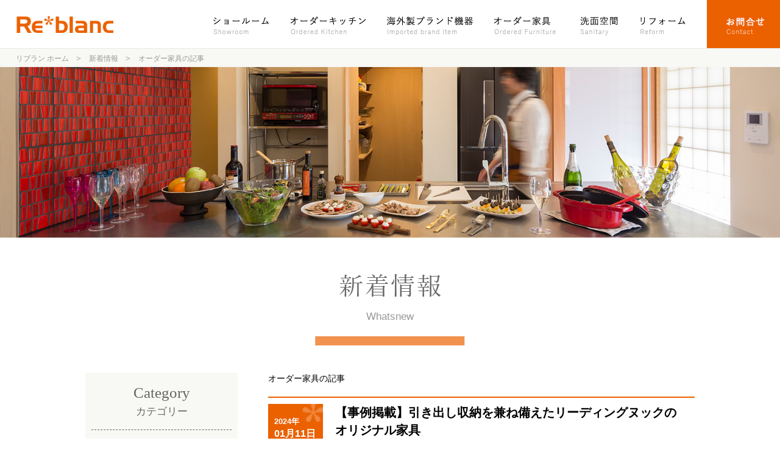

--- FILE ---
content_type: text/html
request_url: https://www.reblanc.com/whatsnew/cat248/
body_size: 32624
content:
<!DOCTYPE html>
<html lang="ja">
<head>
<title>オーダー家具の記事 - 新着情報 - 静岡県浜松市でオーダーメイドキッチンをお探しなら re*blanc（リブラン）</title>
<meta name="description" content="静岡県浜松市のライフスタイルをご提案するショールーム・リブランの新着情報のオーダー家具の記事です" />
<!-- Google Tag Manager -->
<script>(function(w,d,s,l,i){w[l]=w[l]||[];w[l].push({'gtm.start':
new Date().getTime(),event:'gtm.js'});var f=d.getElementsByTagName(s)[0],
j=d.createElement(s),dl=l!='dataLayer'?'&l='+l:'';j.async=true;j.src=
'https://www.googletagmanager.com/gtm.js?id='+i+dl;f.parentNode.insertBefore(j,f);
})(window,document,'script','dataLayer','GTM-KB4JDBW');</script>
<!-- End Google Tag Manager -->
<meta charset="UTF-8" />
<link href="/css/reset.css" rel="stylesheet" type="text/css" />
<link href="/css/common.css" rel="stylesheet" type="text/css" />
<link href="/css/print.css" rel="stylesheet" type="text/css" media="print" />
<link href="/css/jquery.bxslider.css" rel="stylesheet" type="text/css" />
<meta http-equiv="content-language" content="ja" />
<meta name="viewport" content="width=device-width, initial-scale=1, maximum-scale=2.0, minimum-scale=1,user-scalable=yes">
<meta name="format-detection" content="telephone=no" />
<script src="https://ajax.googleapis.com/ajax/libs/jquery/1.8.3/jquery.min.js"></script>
<script type="text/javascript" src="/js/jquery.bxslider.min.js"></script>
<script src="/js/common.js"></script>
<script src="/js/case.js"></script>
<!--[if lt IE 10]>
<script src="/js/matchmedia.js"></script>
<![endif]-->
<!--[if lt IE 9]>
<link href="/css/ie8.css" rel="stylesheet" type="text/css" />
<script src="/js/html5shiv.js"></script>
<![endif]-->
<script type="text/javascript">var Kairos3Tracker="teio";</script>
<script type="text/javascript" charset="utf-8" src="//c.k3r.jp"></script>
<link href="/css/blog.css" rel="stylesheet" type="text/css" />
</head>

<body id="blog">
<!-- Google Tag Manager (noscript) -->
<noscript><iframe src="https://www.googletagmanager.com/ns.html?id=GTM-KB4JDBW"
height="0" width="0" style="display:none;visibility:hidden"></iframe></noscript>
<!-- End Google Tag Manager (noscript) -->

<div id="container">

<header class="clearfix">
<div class="header_inner clearfix">
<h1><a href="/"><img src="/images/common/logo01.png" alt="re*blanc"/></a></h1>
<div class="sp_menu_button pc_none"><a href="#"><img src="/images/common/icon10.png" alt="sp_menu"/></a></div>
</div>

<nav>
<ul class="menu clearfix">
<li class="m_home"><a href="/">ホーム</a></li>
<li class="m1"><a href="https://www.reblanc.com/showroom.html">ショールーム</a></li>
<li class="m2"><a href="/ordermade_kitchen.html">オーダーキッチン</a></li>
<li class="m3"><a href="/imported_brand.html">海外製ブランド機器</a></li>
<li class="m4"><a href="/ordermade_furniture.html">オーダー家具</a>
<li class="m5"><a href="/sanitary.html">洗面空間</a></li>
<li class="m6"><a href="/reform.html">リフォーム</a></li>
<li class="m7"><a href="https://www.reblanc.com/contact.html">お問合せ</a></li>
</ul>
</nav>
</header>

<div id="contents" class="whatsnew">
<div class="pankuzu_box">
<ul class="pankuzu">
<li itemscope="itemscope" itemtype="http://data-vocabulary.org/Breadcrumb"><a href="/" itemprop="url"><span itemprop="title">リブラン ホーム</span></a></li>
<li itemscope="itemscope" itemtype="http://data-vocabulary.org/Breadcrumb"><a href="/whatsnew/" itemprop="url"><span itemprop="title">新着情報</span></a></li>
<li itemscope="itemscope" itemtype="http://data-vocabulary.org/Breadcrumb"><a href="https://www.reblanc.com/whatsnew/cat248/" itemprop="url"><span itemprop="title">オーダー家具の記事</span></a></li>
</ul>
</div>
<div class="title"><img src="/images/whatsnew/title.jpg" alt="新着情報"/></div>

<section class="blog_s1">
<div class="contents_inner">
<h2><img src="/images/whatsnew/caption01.png" alt="新着情報"/><span>Whatsnew</span></h2>

<div class="clearfix">
<div class="right">
<p>オーダー家具の記事</p>


<div class="entry">
<div class="entry_info clearfix">
<div class="entry_date">2024年<span>01月11日</span></div>
<div class="entry_title"><a href="https://www.reblanc.com/whatsnew/2024/01/post-265.html">【事例掲載】引き出し収納を兼ね備えたリーディングヌックのオリジナル家具</a><span><a href="https://www.reblanc.com/whatsnew/cat248/">オーダー家具</a>,<a href="https://www.reblanc.com/whatsnew/cat232/">施工事例</a></span></div>
</div>
<div class="entry_body clearfix">
 <div><div><font color="#000000" face="ヒラギノ角ゴ Pro W3, Hiragino Kaku Gothic Pro, 游ゴシック体, Yu Gothic, YuGothic, メイリオ, Meiryo, Osaka, ＭＳ Ｐゴシック, MS PGothic, sans-serif"><span style="font-size: 14.44px;">お子様のベッドとして使うリーディングヌックをオーダー家具でおつくりしました。内部には、両サイドに棚があり、お子様物をたっぷり収納できる引き出しがあります。</span></font></div><div><span style="font-size: 14.44px; color: rgb(0, 0, 0); font-family: &quot;ヒラギノ角ゴ Pro W3&quot;, &quot;Hiragino Kaku Gothic Pro&quot;, 游ゴシック体, &quot;Yu Gothic&quot;, YuGothic, メイリオ, Meiryo, Osaka, &quot;ＭＳ Ｐゴシック&quot;, &quot;MS PGothic&quot;, sans-serif;"><br /></span></div><div><span style="font-size: 14.44px; color: rgb(0, 0, 0); font-family: &quot;ヒラギノ角ゴ Pro W3&quot;, &quot;Hiragino Kaku Gothic Pro&quot;, 游ゴシック体, &quot;Yu Gothic&quot;, YuGothic, メイリオ, Meiryo, Osaka, &quot;ＭＳ Ｐゴシック&quot;, &quot;MS PGothic&quot;, sans-serif;">オフホワイトと木目がやわらかな印象のリーディングヌック。</span></div><div><span style="font-size: 14.44px; color: rgb(0, 0, 0); font-family: &quot;ヒラギノ角ゴ Pro W3&quot;, &quot;Hiragino Kaku Gothic Pro&quot;, 游ゴシック体, &quot;Yu Gothic&quot;, YuGothic, メイリオ, Meiryo, Osaka, &quot;ＭＳ Ｐゴシック&quot;, &quot;MS PGothic&quot;, sans-serif;">大人もくつろげる間のご提案です。</span></div><div><span style="background: transparent; color: rgb(0, 0, 0); font-family: &quot;ヒラギノ角ゴ Pro W3&quot;, &quot;Hiragino Kaku Gothic Pro&quot;, 游ゴシック体, &quot;Yu Gothic&quot;, YuGothic, メイリオ, Meiryo, Osaka, &quot;ＭＳ Ｐゴシック&quot;, &quot;MS PGothic&quot;, sans-serif; margin: 0px; padding: 0px; border: 0px; outline: 0px; font-size: 14.44px; vertical-align: baseline;"><br /></span></div><div><span style="background: transparent; color: rgb(0, 0, 0); font-family: &quot;ヒラギノ角ゴ Pro W3&quot;, &quot;Hiragino Kaku Gothic Pro&quot;, 游ゴシック体, &quot;Yu Gothic&quot;, YuGothic, メイリオ, Meiryo, Osaka, &quot;ＭＳ Ｐゴシック&quot;, &quot;MS PGothic&quot;, sans-serif; margin: 0px; padding: 0px; border: 0px; outline: 0px; font-size: 14.44px; vertical-align: baseline;">オーダー家具の詳細は</span><a href="https://www.reblanc.com/case/furniture/002397.html" style="background: transparent; text-decoration-line: none; font-family: &quot;ヒラギノ角ゴ Pro W3&quot;, &quot;Hiragino Kaku Gothic Pro&quot;, 游ゴシック体, &quot;Yu Gothic&quot;, YuGothic, メイリオ, Meiryo, Osaka, &quot;ＭＳ Ｐゴシック&quot;, &quot;MS PGothic&quot;, sans-serif; margin: 0px; padding: 0px; font-size: 14.44px; vertical-align: baseline; color: rgb(0, 0, 0);">【 こちら 】</a><span style="color: rgb(0, 0, 0); font-family: &quot;ヒラギノ角ゴ Pro W3&quot;, &quot;Hiragino Kaku Gothic Pro&quot;, 游ゴシック体, &quot;Yu Gothic&quot;, YuGothic, メイリオ, Meiryo, Osaka, &quot;ＭＳ Ｐゴシック&quot;, &quot;MS PGothic&quot;, sans-serif; font-size: 15.2px;">です。</span></div></div><div><div><br /></div></div><div><br /></div><div><span class="mt-enclosure mt-enclosure-image" style="display: inline;"><img alt="20230722_017.jpg" src="https://www.reblanc.com/whatsnew/images/20230722_017.jpg" width="600" height="400" class="mt-image-none" /></span></div><div><br /></div>
</div>
</div>


<div class="entry">
<div class="entry_info clearfix">
<div class="entry_date">2023年<span>12月21日</span></div>
<div class="entry_title"><a href="https://www.reblanc.com/whatsnew/2023/12/post-263.html">【事例掲載】ダイニングテーブルになる ビリヤード台のオリジナル天板</a><span><a href="https://www.reblanc.com/whatsnew/cat248/">オーダー家具</a>,<a href="https://www.reblanc.com/whatsnew/cat232/">施工事例</a></span></div>
</div>
<div class="entry_body clearfix">
<div><span style="color: rgb(0, 0, 0); font-family: &quot;ヒラギノ角ゴ Pro W3&quot;, &quot;Hiragino Kaku Gothic Pro&quot;, 游ゴシック体, &quot;Yu Gothic&quot;, YuGothic, メイリオ, Meiryo, Osaka, &quot;ＭＳ Ｐゴシック&quot;, &quot;MS PGothic&quot;, sans-serif; font-size: 14.44px;">パーティールームでのご使用ということで、</span><span style="color: rgb(0, 0, 0); font-family: &quot;ヒラギノ角ゴ Pro W3&quot;, &quot;Hiragino Kaku Gothic Pro&quot;, 游ゴシック体, &quot;Yu Gothic&quot;, YuGothic, メイリオ, Meiryo, Osaka, &quot;ＭＳ Ｐゴシック&quot;, &quot;MS PGothic&quot;, sans-serif; font-size: 14.44px;">お手持</span><font color="#000000" face="ヒラギノ角ゴ Pro W3, Hiragino Kaku Gothic Pro, 游ゴシック体, Yu Gothic, YuGothic, メイリオ, Meiryo, Osaka, ＭＳ Ｐゴシック, MS PGothic, sans-serif"><span style="font-size: 14.44px;">ちのビリヤード台で「</span></font><span style="color: rgb(0, 0, 0); font-family: &quot;ヒラギノ角ゴ Pro W3&quot;, &quot;Hiragino Kaku Gothic Pro&quot;, 游ゴシック体, &quot;Yu Gothic&quot;, YuGothic, メイリオ, Meiryo, Osaka, &quot;ＭＳ Ｐゴシック&quot;, &quot;MS PGothic&quot;, sans-serif; font-size: 14.44px;">簡単な食事もできるようにしたい」というご要望によってオーダーで天板を作製しました。</span></div><div><span style="font-size: 14.44px; color: rgb(0, 0, 0); font-family: &quot;ヒラギノ角ゴ Pro W3&quot;, &quot;Hiragino Kaku Gothic Pro&quot;, 游ゴシック体, &quot;Yu Gothic&quot;, YuGothic, メイリオ, Meiryo, Osaka, &quot;ＭＳ Ｐゴシック&quot;, &quot;MS PGothic&quot;, sans-serif;">部屋全体のインテリア性にも配慮し、お客様のアイデアも盛り込まれた天板です。</span></div><div><span style="font-size: 14.44px; color: rgb(0, 0, 0); font-family: &quot;ヒラギノ角ゴ Pro W3&quot;, &quot;Hiragino Kaku Gothic Pro&quot;, 游ゴシック体, &quot;Yu Gothic&quot;, YuGothic, メイリオ, Meiryo, Osaka, &quot;ＭＳ Ｐゴシック&quot;, &quot;MS PGothic&quot;, sans-serif;">ぜひご覧になってください。</span></div><div><div><span style="color: rgb(0, 0, 0); font-family: &quot;ヒラギノ角ゴ Pro W3&quot;, &quot;Hiragino Kaku Gothic Pro&quot;, 游ゴシック体, &quot;Yu Gothic&quot;, YuGothic, メイリオ, Meiryo, Osaka, &quot;ＭＳ Ｐゴシック&quot;, &quot;MS PGothic&quot;, sans-serif; font-size: 14.44px;"><br /></span></div><div><div><span style="background: transparent; color: rgb(0, 0, 0); font-family: &quot;ヒラギノ角ゴ Pro W3&quot;, &quot;Hiragino Kaku Gothic Pro&quot;, 游ゴシック体, &quot;Yu Gothic&quot;, YuGothic, メイリオ, Meiryo, Osaka, &quot;ＭＳ Ｐゴシック&quot;, &quot;MS PGothic&quot;, sans-serif; margin: 0px; padding: 0px; border: 0px; outline: 0px; font-size: 14.44px; vertical-align: baseline;">オーダー家具の詳細は</span><a href="https://www.reblanc.com/case/furniture/002396.html" style="text-decoration-line: none; background: transparent; font-family: &quot;ヒラギノ角ゴ Pro W3&quot;, &quot;Hiragino Kaku Gothic Pro&quot;, 游ゴシック体, &quot;Yu Gothic&quot;, YuGothic, メイリオ, Meiryo, Osaka, &quot;ＭＳ Ｐゴシック&quot;, &quot;MS PGothic&quot;, sans-serif; margin: 0px; padding: 0px; font-size: 14.44px; vertical-align: baseline; color: rgb(0, 0, 0);">【 こちら 】</a><span style="color: rgb(0, 0, 0); font-family: &quot;ヒラギノ角ゴ Pro W3&quot;, &quot;Hiragino Kaku Gothic Pro&quot;, 游ゴシック体, &quot;Yu Gothic&quot;, YuGothic, メイリオ, Meiryo, Osaka, &quot;ＭＳ Ｐゴシック&quot;, &quot;MS PGothic&quot;, sans-serif; font-size: 15.2px;">です。</span></div></div><div><span style="color: rgb(0, 0, 0); font-family: &quot;ヒラギノ角ゴ Pro W3&quot;, &quot;Hiragino Kaku Gothic Pro&quot;, 游ゴシック体, &quot;Yu Gothic&quot;, YuGothic, メイリオ, Meiryo, Osaka, &quot;ＭＳ Ｐゴシック&quot;, &quot;MS PGothic&quot;, sans-serif; font-size: 15.2px;"><br /></span></div><div><span class="mt-enclosure mt-enclosure-image" style="display: inline;"><img alt="20230722_001.jpg" src="https://www.reblanc.com/whatsnew/images/20230722_001.jpg" width="600" height="400" class="mt-image-none" /></span></div></div><div><br /></div>
</div>
</div>


<div class="entry">
<div class="entry_info clearfix">
<div class="entry_date">2023年<span>12月13日</span></div>
<div class="entry_title"><a href="https://www.reblanc.com/whatsnew/2023/12/post-261.html">【事例掲載】白色で統一した家族みんなで使える書類収納と充電コーナー</a><span><a href="https://www.reblanc.com/whatsnew/cat248/">オーダー家具</a>,<a href="https://www.reblanc.com/whatsnew/cat232/">施工事例</a></span></div>
</div>
<div class="entry_body clearfix">
<span style="color: rgb(0, 0, 0); font-family: &quot;ヒラギノ角ゴ Pro W3&quot;, &quot;Hiragino Kaku Gothic Pro&quot;, 游ゴシック体, &quot;Yu Gothic&quot;, YuGothic, メイリオ, Meiryo, Osaka, &quot;ＭＳ Ｐゴシック&quot;, &quot;MS PGothic&quot;, sans-serif; font-size: 14.44px;">オーダーキッチンと家具の扉の色を合わせた書類が仕舞える収納と壁埋め込み収納。</span><span style="color: rgb(0, 0, 0); font-family: &quot;ヒラギノ角ゴ Pro W3&quot;, &quot;Hiragino Kaku Gothic Pro&quot;, 游ゴシック体, &quot;Yu Gothic&quot;, YuGothic, メイリオ, Meiryo, Osaka, &quot;ＭＳ Ｐゴシック&quot;, &quot;MS PGothic&quot;, sans-serif; font-size: 14.44px;">キッチンの近くにあるので何かと便利に使える家族の書類・充電コーナーです。</span><div><span style="color: rgb(0, 0, 0); font-family: &quot;ヒラギノ角ゴ Pro W3&quot;, &quot;Hiragino Kaku Gothic Pro&quot;, 游ゴシック体, &quot;Yu Gothic&quot;, YuGothic, メイリオ, Meiryo, Osaka, &quot;ＭＳ Ｐゴシック&quot;, &quot;MS PGothic&quot;, sans-serif; font-size: 14.44px;">お家に帰ってからのストレスを軽減。お子様のプリントを扉裏に掲示したり、家に帰ってからスマホ置き場と、機能性抜群で大活躍のオーダーメイド家具です。</span><span style="color: rgb(0, 0, 0); font-family: &quot;ヒラギノ角ゴ Pro W3&quot;, &quot;Hiragino Kaku Gothic Pro&quot;, 游ゴシック体, &quot;Yu Gothic&quot;, YuGothic, メイリオ, Meiryo, Osaka, &quot;ＭＳ Ｐゴシック&quot;, &quot;MS PGothic&quot;, sans-serif; font-size: 14.44px;">ぜひご覧になってください。</span><div><span style="color: rgb(0, 0, 0); font-family: &quot;ヒラギノ角ゴ Pro W3&quot;, &quot;Hiragino Kaku Gothic Pro&quot;, 游ゴシック体, &quot;Yu Gothic&quot;, YuGothic, メイリオ, Meiryo, Osaka, &quot;ＭＳ Ｐゴシック&quot;, &quot;MS PGothic&quot;, sans-serif; font-size: 14.44px;"><br /></span></div><div><div><span style="background: transparent; color: rgb(0, 0, 0); font-family: &quot;ヒラギノ角ゴ Pro W3&quot;, &quot;Hiragino Kaku Gothic Pro&quot;, 游ゴシック体, &quot;Yu Gothic&quot;, YuGothic, メイリオ, Meiryo, Osaka, &quot;ＭＳ Ｐゴシック&quot;, &quot;MS PGothic&quot;, sans-serif; margin: 0px; padding: 0px; border: 0px; outline: 0px; font-size: 14.44px; vertical-align: baseline;">オーダー家具の詳細は</span><a href="https://www.reblanc.com/case/furniture/002386.html" style="text-decoration-line: none; background: transparent; font-family: &quot;ヒラギノ角ゴ Pro W3&quot;, &quot;Hiragino Kaku Gothic Pro&quot;, 游ゴシック体, &quot;Yu Gothic&quot;, YuGothic, メイリオ, Meiryo, Osaka, &quot;ＭＳ Ｐゴシック&quot;, &quot;MS PGothic&quot;, sans-serif; margin: 0px; padding: 0px; font-size: 14.44px; vertical-align: baseline; color: rgb(0, 0, 0);">【 こちら 】</a><span style="color: rgb(0, 0, 0); font-family: &quot;ヒラギノ角ゴ Pro W3&quot;, &quot;Hiragino Kaku Gothic Pro&quot;, 游ゴシック体, &quot;Yu Gothic&quot;, YuGothic, メイリオ, Meiryo, Osaka, &quot;ＭＳ Ｐゴシック&quot;, &quot;MS PGothic&quot;, sans-serif; font-size: 15.2px;">です。</span></div></div><div><br /></div><div><span class="mt-enclosure mt-enclosure-image" style="display: inline;"><img alt="20230722_034 (1).jpg" src="https://www.reblanc.com/whatsnew/images/20230722_034%20%281%29.jpg" width="600" height="400" class="mt-image-none" /></span></div><div><br /></div></div><div><br /></div>
</div>
</div>


<div class="entry">
<div class="entry_info clearfix">
<div class="entry_date">2023年<span>12月05日</span></div>
<div class="entry_title"><a href="https://www.reblanc.com/whatsnew/2023/12/post-262.html">【事例掲載】扉が収納できるカップボード</a><span><a href="https://www.reblanc.com/whatsnew/cat248/">オーダー家具</a>,<a href="https://www.reblanc.com/whatsnew/cat232/">施工事例</a></span></div>
</div>
<div class="entry_body clearfix">
 <div><span style="color: rgb(0, 0, 0); font-family: &quot;ヒラギノ角ゴ Pro W3&quot;, &quot;Hiragino Kaku Gothic Pro&quot;, 游ゴシック体, &quot;Yu Gothic&quot;, YuGothic, メイリオ, Meiryo, Osaka, &quot;ＭＳ Ｐゴシック&quot;, &quot;MS PGothic&quot;, sans-serif; font-size: 14.44px;">オーダーメイドでご依頼いただいたキッチンと色や質感を統一したカップボード。</span></div><div><br /></div><div><span style="color: rgb(0, 0, 0); font-family: &quot;ヒラギノ角ゴ Pro W3&quot;, &quot;Hiragino Kaku Gothic Pro&quot;, 游ゴシック体, &quot;Yu Gothic&quot;, YuGothic, メイリオ, Meiryo, Osaka, &quot;ＭＳ Ｐゴシック&quot;, &quot;MS PGothic&quot;, sans-serif; font-size: 14.44px;">カップボードの前はパントリーへの通路となるため、ご家族の安全を考えてご提案した扉収納の工夫が見どころです。ぜ</span><span style="color: rgb(0, 0, 0); font-family: &quot;ヒラギノ角ゴ Pro W3&quot;, &quot;Hiragino Kaku Gothic Pro&quot;, 游ゴシック体, &quot;Yu Gothic&quot;, YuGothic, メイリオ, Meiryo, Osaka, &quot;ＭＳ Ｐゴシック&quot;, &quot;MS PGothic&quot;, sans-serif; font-size: 14.44px;">ひ、事例をご覧ください。</span></div><div><span style="color: rgb(0, 0, 0); font-family: &quot;ヒラギノ角ゴ Pro W3&quot;, &quot;Hiragino Kaku Gothic Pro&quot;, 游ゴシック体, &quot;Yu Gothic&quot;, YuGothic, メイリオ, Meiryo, Osaka, &quot;ＭＳ Ｐゴシック&quot;, &quot;MS PGothic&quot;, sans-serif; font-size: 14.44px;"><br /></span></div><div><div><span style="background: transparent; color: rgb(0, 0, 0); font-family: &quot;ヒラギノ角ゴ Pro W3&quot;, &quot;Hiragino Kaku Gothic Pro&quot;, 游ゴシック体, &quot;Yu Gothic&quot;, YuGothic, メイリオ, Meiryo, Osaka, &quot;ＭＳ Ｐゴシック&quot;, &quot;MS PGothic&quot;, sans-serif; margin: 0px; padding: 0px; border: 0px; outline: 0px; font-size: 14.44px; vertical-align: baseline;">オーダー家具の詳細は</span><a href="https://www.reblanc.com/case/cupboard/002388.html" style="text-decoration-line: none; background: transparent; font-family: &quot;ヒラギノ角ゴ Pro W3&quot;, &quot;Hiragino Kaku Gothic Pro&quot;, 游ゴシック体, &quot;Yu Gothic&quot;, YuGothic, メイリオ, Meiryo, Osaka, &quot;ＭＳ Ｐゴシック&quot;, &quot;MS PGothic&quot;, sans-serif; margin: 0px; padding: 0px; font-size: 14.44px; vertical-align: baseline; color: rgb(0, 0, 0);">【 こちら 】</a><span style="color: rgb(0, 0, 0); font-family: &quot;ヒラギノ角ゴ Pro W3&quot;, &quot;Hiragino Kaku Gothic Pro&quot;, 游ゴシック体, &quot;Yu Gothic&quot;, YuGothic, メイリオ, Meiryo, Osaka, &quot;ＭＳ Ｐゴシック&quot;, &quot;MS PGothic&quot;, sans-serif; font-size: 15.2px;">です。</span></div></div><div><br /></div><div><span class="mt-enclosure mt-enclosure-image" style="display: inline;"><img alt="20230722_032.jpg" src="https://www.reblanc.com/whatsnew/images/20230722_032.jpg" width="450" height="600" class="mt-image-none" /></span></div><div><br /></div>
</div>
</div>


<div class="entry">
<div class="entry_info clearfix">
<div class="entry_date">2023年<span>06月15日</span></div>
<div class="entry_title"><a href="https://www.reblanc.com/whatsnew/2023/06/post-250.html">【事例掲載】書類やプリンタ、ルンバも収納できる大容量リビング収納</a><span><a href="https://www.reblanc.com/whatsnew/cat248/">オーダー家具</a>,<a href="https://www.reblanc.com/whatsnew/cat232/">施工事例</a></span></div>
</div>
<div class="entry_body clearfix">
<span style="color: rgb(0, 0, 0); font-family: &quot;ヒラギノ角ゴ Pro W3&quot;, &quot;Hiragino Kaku Gothic Pro&quot;, 游ゴシック体, &quot;Yu Gothic&quot;, YuGothic, メイリオ, Meiryo, Osaka, &quot;ＭＳ Ｐゴシック&quot;, &quot;MS PGothic&quot;, sans-serif; font-size: 14.44px;">マンションのリビングに書類やプリンタ、足元の空間にルンバやハンディー掃除機を収納出来るデザインの造りつけリビング収納をご依頼いただきました。</span> <div><span style="color: rgb(0, 0, 0); font-family: &quot;ヒラギノ角ゴ Pro W3&quot;, &quot;Hiragino Kaku Gothic Pro&quot;, 游ゴシック体, &quot;Yu Gothic&quot;, YuGothic, メイリオ, Meiryo, Osaka, &quot;ＭＳ Ｐゴシック&quot;, &quot;MS PGothic&quot;, sans-serif; background: transparent; margin: 0px; padding: 0px; border: 0px; outline: 0px; font-size: 14.44px; vertical-align: baseline;">オーダー家具の詳細は</span><a href="https://www.reblanc.com/case/furniture/002353.html" style="text-decoration-line: none; font-family: &quot;ヒラギノ角ゴ Pro W3&quot;, &quot;Hiragino Kaku Gothic Pro&quot;, 游ゴシック体, &quot;Yu Gothic&quot;, YuGothic, メイリオ, Meiryo, Osaka, &quot;ＭＳ Ｐゴシック&quot;, &quot;MS PGothic&quot;, sans-serif; background: transparent; margin: 0px; padding: 0px; font-size: 14.44px; vertical-align: baseline; color: rgb(0, 0, 0);">【 こちら 】</a><span style="color: rgb(0, 0, 0); font-family: &quot;ヒラギノ角ゴ Pro W3&quot;, &quot;Hiragino Kaku Gothic Pro&quot;, 游ゴシック体, &quot;Yu Gothic&quot;, YuGothic, メイリオ, Meiryo, Osaka, &quot;ＭＳ Ｐゴシック&quot;, &quot;MS PGothic&quot;, sans-serif; font-size: 15.2px;">です。</span></div><div><span style="color: rgb(0, 0, 0); font-family: &quot;ヒラギノ角ゴ Pro W3&quot;, &quot;Hiragino Kaku Gothic Pro&quot;, 游ゴシック体, &quot;Yu Gothic&quot;, YuGothic, メイリオ, Meiryo, Osaka, &quot;ＭＳ Ｐゴシック&quot;, &quot;MS PGothic&quot;, sans-serif; font-size: 15.2px;"><br /></span></div><div><span class="mt-enclosure mt-enclosure-image" style="display: inline;"><img alt="Fue_054_main.jpg" src="https://www.reblanc.com/whatsnew/images/Fue_054_main.jpg" width="1109" height="650" class="mt-image-none" /></span></div><div><br /></div>
</div>
</div>


<div class="pagebute">

<span class="current_page">1</span>&nbsp;
<a href="https://www.reblanc.com/whatsnew/cat248/index_2.html" class="link_page">2</a>&nbsp;
<a href="https://www.reblanc.com/whatsnew/cat248/index_3.html" class="link_page">3</a>
 <span><a href="https://www.reblanc.com/whatsnew/cat248/index_2.html" class="link_next">次のページ</a></span>

</div>

</div>

<div class="left">
<div class="left_box">
<h3><span>Category</span>カテゴリー</h3>
<ul class="left_list">


<li><a href="https://www.reblanc.com/whatsnew/usm/">USMハラー(20)</a></li>



<li><a href="https://www.reblanc.com/whatsnew/cat128/">お知らせ(18)</a></li>



<li><a href="https://www.reblanc.com/whatsnew/cat127/">イベント情報(7)</a></li>





<li><a href="https://www.reblanc.com/whatsnew/cat225/">オーダーキッチン(37)</a></li>



<li><a href="https://www.reblanc.com/whatsnew/cat248/">オーダー家具(11)</a></li>



<li><a href="https://www.reblanc.com/whatsnew/cat240/">カップボード(7)</a></li>















<li><a href="https://www.reblanc.com/whatsnew/cat246/">ミーレ(10)</a></li>







<li><a href="https://www.reblanc.com/whatsnew/cat235/">リノベーション(5)</a></li>



<li><a href="https://www.reblanc.com/whatsnew/cat236/">リフォーム(4)</a></li>









<li><a href="https://www.reblanc.com/whatsnew/cat232/">施工事例(66)</a></li>



<li><a href="https://www.reblanc.com/whatsnew/cat241/">洗面空間(8)</a></li>



<li><a href="https://www.reblanc.com/whatsnew/cat222/">海外製オーブン(4)</a></li>



<li><a href="https://www.reblanc.com/whatsnew/cat254/">海外製機器(17)</a></li>





<li><a href="https://www.reblanc.com/whatsnew/cat220/">海外製食洗機(5)</a></li>




</ul>
</div>

<div class="left_box">
<h3><span>Latest news</span>最新の記事</h3>
<ul class="left_list">

<li><a href="https://www.reblanc.com/whatsnew/2024/01/post-265.html">【事例掲載】引き出し収納を兼ね備えたリーディングヌックのオリジナル家具</a></li>

<li><a href="https://www.reblanc.com/whatsnew/2023/12/post-263.html">【事例掲載】ダイニングテーブルになる ビリヤード台のオリジナル天板</a></li>

<li><a href="https://www.reblanc.com/whatsnew/2023/12/post-261.html">【事例掲載】白色で統一した家族みんなで使える書類収納と充電コーナー</a></li>

<li><a href="https://www.reblanc.com/whatsnew/2023/12/post-262.html">【事例掲載】扉が収納できるカップボード</a></li>

<li><a href="https://www.reblanc.com/whatsnew/2023/06/post-250.html">【事例掲載】書類やプリンタ、ルンバも収納できる大容量リビング収納</a></li>

<li><a href="https://www.reblanc.com/whatsnew/2023/03/post-235.html">【事例掲載】壁一面、収納力抜群のテレビボード</a></li>

<li><a href="https://www.reblanc.com/whatsnew/2023/03/post-234.html">【事例掲載】リビングの一画に備えたお子様の勉強スペース</a></li>

<li><a href="https://www.reblanc.com/whatsnew/2022/10/tv.html">【事例掲載】オーダーキッチンやTVボードなどの事例が続々と更新！</a></li>

<li><a href="https://www.reblanc.com/whatsnew/2022/08/post-220.html">毎日使うものだからこだわりたいオーダー家具</a></li>

<li><a href="https://www.reblanc.com/whatsnew/2021/09/post-198.html">【事例掲載】「ちょうどいい」空間！仕事に集中できる本棚兼書斎スペース</a></li>

</ul>
</div>
</div>

</div>

</div>
</section>

</div>

<footer>
<div class="footer_menu_box">
<div class="footer_menu_inner01">
<ul class="footer_menu01 clearfix">
<li class="fm1"><div>ショールーム</div>
<ul class="f_submenu">
<li><a href="https://www.reblanc.com/showroom.html">ショールーム</a></li>
<li><a href="/event/">イベント情報</a></li>
</ul>
</li>
<li class="fm2"><div>オーダーメイドキッチン</div>
<ul class="f_submenu">
<li><a href="/ordermade_kitchen.html">オーダーメイドキッチン</a></li>
<li><a href="/ordermade_kitchen_case.html">オーダーメイドキッチン施工事例</a><ul>
<li><a href="/case/design-ordermade-kitchen/"><span>デザインを重視した</span>オーダーメイドキッチン施工事例</a></li>
<li><a href="/case/storage-ordermade-kitchen/"><span>収納を重視した</span>オーダーメイドキッチンで施工事例</a></li>
<li><a href="/case/mechanical-ordermade-kitchen/"><span>機器を重視した</span>オーダーメイドキッチン施工事例</a></li>
<li><a href="/case/cupboard/"><span>カップボード・</span>キッチン周辺家具施工事例</a></li>
</ul>
</li>
<li><a href="/brand.html">取扱ブランド</a></li>
</ul>
</li>
<li class="fm3"><div>海外製ブランド機器</div>
<ul class="f_submenu">
<li><a href="/imported_brand.html">海外製ブランド機器</a></li>
<li><a href="/imported_brand_dishwasher.html">海外製食洗機</a></li>
<li><a href="/imported_brand_oven.html">海外製オーブン</a></li>
<li><a href="/imported_brand_laundry.html">ミーレのランドリー機器</a></li>
</ul>
</li>
<li class="fm4"><div>オーダーメイド家具</div>
<ul class="f_submenu">
<li><a href="/ordermade_furniture.html">オーダーメイド家具</a><ul>
<li><a href="/case/furniture/">オーダーメイド家具施工事例</a></li>
</ul>
</li>
<li><a href="/usm.html">USMハラー</a><ul>
<li><a href="/case/usm/">USMハラー施工事例</a></li>
</ul>
</li>
</ul>
</li>
<li class="fm5"><div>洗面・トイレ・浴室空間</div>
<ul class="f_submenu">
<li><a href="/sanitary.html">洗面・トイレ・浴室空間</a><ul>
<li><a href="/case/washroom/">洗面空間施工事例</a></li>
<li><a href="/case/lavatory/">トイレ空間施工事例</a></li>
<li><a href="/case/bathroom/">浴室・ランドリールーム施工事例</a></li>
</ul>
</li>
<li><a href="/micro_bubble_tornado.html">マイクロバブルトルネード</a></li>
</ul>
</li>
<li class="fm6"><div>リフォーム</div>
<ul class="f_submenu">
<li><a href="/reform.html">リフォーム</a></li>
</ul>
</li>
</ul>

<div class="footer_menu_inner02 clearfix">
<ul class="footer_menu02 clearfix">
<li class="sp_none"><a href="/">HOME</a></li>
<li><a href="/profile.html">会社紹介</a></li>
<li><a href="/whatsnew/">新着情報</a></li>
<li class="pc_none"><a href="/">HOME</a></li>
</ul>

<div class="inquiry_button"><a href="https://www.reblanc.com/contact.html">お問合せ</a></div>
</div>

</div>
</div>

<div class="footer_info_box">
<div class="footer_info_inner">
<div class="footer_logo"><img src="/images/common/logo02.png" alt="re*blanc（リブラン）/テイオー産業株式会社"/></div>
<p><strong>Re*blanc（リブラン）ショールーム</strong></p>
<ul class="company_info">
<li>〒431-3123 静岡県浜松市中央区有玉西町2414-2</li>
<li>TEL.053-472-3550</li>
<li>営業時間 10:00～17:00（水曜・木曜定休）</li>
</ul>

<ul class="corporate_banner">
<li><a href="http://www.teio.co.jp/" target="_blank"><img src="/images/common/banner01.png" alt="コーポレートサイト" class="switch_img" /></a></li>
<li><a href="http://www.coco-reform.com/" target="_blank"><img src="/images/common/banner02.png" alt="リフォームサイト" class="switch_img" /></a></li>
<li><a href="http://www.cocoreno.jp/" target="_blank"><img src="/images/common/banner03.png" alt="不動産サイト" class="switch_img" /></a></li>
<li><a href="http://www.syunou.jp/" target="_blank"><img src="/images/common/banner05.png" alt="収納レシピ" class="switch_img" /></a></li>
</ul>

<div class="banner_box"><span><a href="https://ja-jp.facebook.com/TeioReblanc/" target="_blank"><img src="/images/common/icon08.png" alt="facebook"/></a></span><span><a href="https://www.instagram.com/reblanc_info/" target="_blank"><img src="/images/common/icon09.png" alt="Instagram"/></a></span><a href="http://www.ciesf.org/" target="_blank" class="ciesf"><img src="/images/common/banner04.png" alt="CIESF（シーセフ）" class="switch_img" /></a></div>

<p class="copyright"><span>Copyright &copy; 2017 TEIO Industry Co.,Ltd.</span> All Rights Reserved.</p>
</div>
</div>
</footer>

</div>

<p class="go_top"><a href="#"><img src="/images/common/page_top.png" alt="Page top" /></a></p>
<ul class="sp_bottom_menu">
<li class="kitchen"><a href="/ordermade_kitchen_case.html"><span><img src="/images/common/icon_kitchen.png" alt=""></span>キッチン事例</a></li>
<li class="showroom"><a href="/showroom.html"><span><img src="/images/common/icon_showroom.png" alt=""></span>ショールーム</a></li>
<li class="contact"><a href="/contact.html"><span><img src="/images/common/icon_contact.png" alt=""></span>お問合せ</a></li>
</ul>

</body>
</html>

--- FILE ---
content_type: text/css
request_url: https://www.reblanc.com/css/common.css
body_size: 18030
content:
@charset "utf-8";

@media screen and (min-width: 641px), print {
/*********************
* base
*********************/
body, h1, h2, h3, h4, h5, h6, pre, li, dt, dd, th, td, p {
	font-family:"ヒラギノ角ゴ Pro W3", "Hiragino Kaku Gothic Pro","游ゴシック体", "Yu Gothic", YuGothic,"メイリオ", Meiryo, Osaka, "ＭＳ Ｐゴシック", "MS PGothic", sans-serif;
	font-size: 0.95em;
	line-height: 135%;
	color: #000000;
}

/*********************
* common tags
*********************/
.align_left {
	text-align: left;
}

.align_center {
	text-align: center;
}

.align_right {
	text-align: right;
}

.float_left {
	float: left;
}

.float_right {
	float: right;
}

.clearfix:after {
	content: ".";
	display: block;
	height: 0;
	clear: both;
	visibility: hidden;
}

.clearfix { min-height: 1px; }

img {
	border: 0;
	vertical-align: bottom;
	-webkit-backface-visibility: hidden;
}

p {
	padding-bottom: 20px;
}

table {
	font-size:inherit;
	font:100%;
}

.text10 { font-size:77%; }
.text11 { font-size:85%; }
.text12 { font-size:93%; }
.text13 { font-size:100%; }
.text14 { font-size:108%; }
.text15 { font-size:116%; }
.text16 { font-size:123.1%; }
.text17 { font-size:131%; }
.text18 { font-size:138.5%; }
.text19 { font-size:146.5%; }
.text20 { font-size:153.9%; }
.text21 { font-size:161.6%; }
.text22 { font-size:167%; }
.text23 { font-size:174%; }
.text24 { font-size:182%; }
.text25 { font-size:189%; }
.text26 { font-size:197%; }

h1,h2,h3,h4,h5,h6 { font-weight: bold; }

.alert {
	font-weight: bold;
	color: #FF0000;
}

/*********************
* main structure
*********************/

#container {
	width: 100%;
}

.go_top {
	position: fixed;
	bottom: 0;
	right: 10px;
	padding: 0;
}

a {
	text-decoration: none;
}

a:hover {
	text-decoration: underline;
}

a img:hover {
	opacity:0.7;
	filter: alpha(opacity=70);        /* ie lt 8 */
	-ms-filter: "alpha(opacity=70)";  /* ie 8 */
	-moz-opacity:0.7;                 /* FF lt 1.5, Netscape */
	-khtml-opacity: 0.7;              /* Safari 1.x */
	zoom:1;
}

.pc_none {
	display: none;
}

.sp_bottom_menu {
	display: none;
}

/*********************
* HEADER
*********************/

header {
	width: 100%;
	position: fixed;
	top: 0;
	z-index: 3000;
	background-color: #fff;
	border-bottom: 1px solid #e9e9e9;
}

#top header {
	display: none;
}

header .header_inner {
	float: left;
	margin-left: 2vw;
}

header h1 {
	width: 160px;
	padding-top: 26px;
}

header h1 img {
	width: 100%;
	height: auto;
}

/*********************
* FOOTER
*********************/

footer {
	width: 100%;
	background-color: #eb6100;
}

footer .footer_menu_box {
	width: 100%;
	background-color: #f0f0f0;
	padding: 30px 0;
}

footer .footer_menu_inner01 {
	width: 1000px;
	margin: 0 auto;
}

footer .footer_menu01 {
	margin-bottom: 30px;
}

footer .footer_menu01 li {
	float: left;
	list-style-type: none;
	font-size: 0.9em;
	color: #777;
	box-sizing: border-box;
	-moz-box-sizing: border-box;
	-webkit-box-sizing: border-box;
}

footer .footer_menu01 li + li {
	margin-left: 10px;
}

footer .footer_menu01 li.fm1 { width: 102px; }
footer .footer_menu01 li.fm2 { width: 226px; }
footer .footer_menu01 li.fm3 { width: 155px; }
footer .footer_menu01 li.fm4 { width: 185px; }
footer .footer_menu01 li.fm5 { width: 174px; }
footer .footer_menu01 li.fm6 { width: 108px; }

footer .footer_menu01 li div {
	font-size: 0.95em;
	border: 1px solid #c8c8c8;
	padding: 2px 3px;
	margin-bottom: 20px;
}

footer .footer_menu01 li a {
	color: #777;
}

footer .footer_menu01 li .f_submenu {
}

footer .footer_menu01 li .f_submenu li {
	float: none;
	margin-left: 0;
	background: url(../images/common/icon05.png) no-repeat 0.5em 5px;
	background-size: 0.5em;
	padding-left: 1.5em;
	margin-bottom: 15px;
}

footer .footer_menu01 li .f_submenu li ul {
	margin: 10px 0 20px .5em;
}

footer .footer_menu01 li .f_submenu li ul li {
	background: none;
	padding-left: 0;
	font-size: 1em;
	line-height: 135%;
}

footer .footer_menu01 li .f_submenu li ul li a span {
	display: block;
}

footer .footer_menu_inner02 {
	width: 400px;
	margin: 0 auto;
}

footer .footer_menu02 {
	float: left;
	padding-top: 10px;
}

footer .footer_menu02 li {
	float: left;
	list-style-type: none;
	font-size: 0.8em;
	padding: 0 15px;
}

footer .footer_menu02 li a {
	color: #777;
}

footer .inquiry_button {
	width: 160px;
	float: right;
	border: 2px solid #eb6100;
}

footer .inquiry_button a {
	display: block;
	background: url(../images/common/icon03.png) no-repeat 90% center;
	background-size: 1em;
	font-size: 0.8em;
	color: #eb6100;
	text-align: center;
	padding: 5px 0;
}

footer .inquiry_button a:hover {
	background-image: url(../images/common/icon02.png);
	background-color: #eb6100;
	color: #fff;
	text-decoration: none;
}

footer .footer_info_box {
	width: 100%;
	padding: 60px 0;
}

footer .footer_info_inner {
	width: 1000px;
	margin: 0 auto;
}

footer .footer_logo {
	text-align: center;
	margin-bottom: 60px;
}

footer .footer_info_inner p {
	color: #fff;
	text-align: center;
	padding-bottom: 0;
}

footer .company_info {
	text-align: center;
	margin-bottom: 15px;
}

footer .company_info li {
	display: inline;
	list-style-type: none;
	color: #fff;
	font-size: 0.9em;
}

footer .company_info li:before {
	content: "/";
	padding: 0 10px;
}

footer .company_info li:first-child::before {
	content: "";
	padding: 0;
}

footer .corporate_banner {
	text-align: center;
	margin-bottom: 20px;
}

footer .corporate_banner li {
	display: inline;
	list-style-type: none;
}

footer .corporate_banner li + li {
	margin-left: 20px;
}

footer .banner_box {
	text-align: center;
	margin-bottom: 60px;
}

footer .banner_box span {
	display: inline-block;
	width: 43px;
	height: 37px;
	background-color: #e44b00;
	padding-top: 6px;
	margin-right: 10px;
}

footer .banner_box span img {
	width: 29px;
	height: auto;
}

footer .footer_info_inner .copyright {
	font-size: 0.8em;
	color: #fcb887;
}

/*********************
* ナビ
*********************/

nav {
	/*width: 100%;*/
	float: right;
}

#top nav {
	width: 100%;
	float: none;
	border-bottom: 1px solid #e9e9e9;
}

.top_logo {
	width: 160px;
	float: left;
	padding-top: 26px;
	margin-left: 2vw;
}

.top_logo img {
	width: 100%;
	height: auto;
}

.menu {
	width: 932px;
	float: right;
}

.menu li {
	float: left;
	list-style-type: none;
}

.menu li.m_home {
	display: none;
}

.menu li a {
	display: block;
	height: 79px;
	background: url(../images/common/menu.png) no-repeat;
	text-indent: -9999px;
}

.menu li.m1 a { width: 111px; background-position: 0 0; }
.menu li.m2 a { width: 159px; background-position: -111px 0; }
.menu li.m3 a { width: 176px; background-position: -270px 0; }
.menu li.m4 a { width: 139px; background-position: -446px 0; }
.menu li.m5 a { width: 100px; background-position: -585px 0; }
.menu li.m6 a { width: 127px; background-position: -685px 0; }
.menu li.m7 a { width: 120px; background-position: -812px 0; }

.menu li.m1 a:hover { background-position: 0 -79px; }
.menu li.m2 a:hover { background-position: -111px -79px; }
.menu li.m3 a:hover { background-position: -270px -79px; }
.menu li.m4 a:hover { background-position: -446px -79px; }
.menu li.m5 a:hover { background-position: -585px -79px; }
.menu li.m6 a:hover { background-position: -685px -79px; }
.menu li.m7 a:hover { background-position: -812px -79px; }

/*********************
* CONTENTS
*********************/

#contents {
	width: 100%;
	min-width: 1000px;
	padding-top: 80px;
}

#top #contents {
	padding-top: 0;
}

.contents_inner {
	width: 1000px;
	margin: 0 auto;
}

article {
	width: 100%;
}

section {
	width: 100%;
	box-sizing: border-box;
	-moz-box-sizing: border-box;
	-webkit-box-sizing: border-box;
}

div {
	box-sizing: border-box;
	-moz-box-sizing: border-box;
	-webkit-box-sizing: border-box;
}

.link {
	margin: 0 auto;
	border: 1px solid #eb6100;
}

.link a {
	display: block;
	/*font-family:"ヒラギノ角ゴ Pro W3", "Hiragino Kaku Gothic Pro", "メイリオ", Meiryo, Osaka, "ＭＳ Ｐゴシック", "MS PGothic", sans-serif;*/
	background: url(../images/common/icon03.png) no-repeat 95% center;
	background-size: 0.7em;
	color: #eb6100;
	text-align: center;
	padding: 5px 0;
}

.link_more a {
	font-family:"Times New Roman", Times, serif;
}

.link a:hover {
	background-image: url(../images/common/icon02.png);
	background-color: #eb6100;
	color: #fff;
	text-decoration: none;
}

.pankuzu_box {
	background-color: #f8f8f5;
	padding: 0.3em 2vw;
}

.pankuzu {
}

.pankuzu li {
	display: inline-block;
	list-style-type: none;
}

.pankuzu li a {
	color: #999;
	font-size: 0.8em;
}

.pankuzu li:before {
	content: "＞";
	color: #999;
	margin: 0 10px 0 5px;
} 

.pankuzu li:first-child:before {
	content: "";
	margin: 0;
} 

.title {
	height: auto;
}

.title img {
	position: static;
	width: 100%;
	min-width: 1000px;
	height: auto;
	left: 0;
	margin: 0;
}

}

@media screen and (max-width: 640px) {
/*********************
* base
*********************/
* {
	background-repeat: no-repeat;
}

body, h1, h2, h3, h4, h5, h6, pre, li, dt, dd, th, td, p {
	font-family:"ヒラギノ角ゴ Pro W3", "Hiragino Kaku Gothic Pro", "メイリオ", Meiryo, Osaka, "ＭＳ Ｐゴシック", "MS PGothic", sans-serif;
	font-size: 0.9rem;
	line-height: 135%;
}

/*********************
* common tags
*********************/
.align_left {
	text-align: left;
}

.align_center {
	text-align: center;
}

.align_right {
	text-align: right;
}

.float_left {
	float: left;
}

.float_right {
	float: right;
}

.clearfix:after {
	content: ".";
	display: block;
	height: 0;
	clear: both;
	visibility: hidden;
}

.clearfix { min-height: 1px; }

img {
	border: 0;
	max-width: 100%;
	height: auto;
	width /***/:auto;
	vertical-align: bottom;
	-webkit-backface-visibility: hidden;
}

table {
	font-size:inherit;
	font:100%;
}

.text10 { font-size:77%; }
.text11 { font-size:85%; }
.text12 { font-size:93%; }
.text13 { font-size:100%; }
.text14 { font-size:108%; }
.text15 { font-size:116%; }
.text16 { font-size:123.1%; }
.text17 { font-size:131%; }
.text18 { font-size:138.5%; }
.text19 { font-size:146.5%; }
.text20 { font-size:153.9%; }
.text21 { font-size:161.6%; }
.text22 { font-size:167%; }
.text23 { font-size:174%; }
.text24 { font-size:182%; }
.text25 { font-size:189%; }
.text26 { font-size:197%; }

h1,h2,h3,h4,h5,h6 { font-weight: bold; }

.alert {
	font-weight: bold;
	color: #FF0000;
}

section p {
	padding: 0 2% 0.7em 2%;
}

input[type=submit] {
	-webkit-appearance: none;
}

/*********************
* main structure
*********************/

#container {
	width: 100%;
}

.go_top {
	width: 4.5em;
	position: fixed;
	bottom: 17vw;
	right: 2%;
	z-index: 4000;
}

a {
	text-decoration: none;
}

.sp_none {
	display: none;
}

.sp_bottom_menu {
	position: fixed;
	bottom: 0;
	left: 0;
	display: flex;
	flex-wrap: wrap;
	justify-content: space-between;
	width: 100%;
	background-color: #e64900;
}

.sp_bottom_menu li {
	list-style: none;
	width: calc(100% / 3);
}
.sp_bottom_menu li.showroom {
	background-color: #df3900;
}
.sp_bottom_menu li.contact {
	background-color: #d82a00;
}

.sp_bottom_menu li a {
	display: flex;
	align-items: center;
	height: 100%;
	color: #fff;
	padding: 1vw 1.5vw;
	box-sizing: border-box;
}

.sp_bottom_menu li a span {
	transform: scale(.75);
	margin-right: .25vw;
}

/*********************
* HEADER
*********************/

header {
	width: 100%;
	background-color: transparent;
	position: fixed;
	top: 0;
	z-index: 2000;
	transition: ease all .5s;
}

header.active {
	background-color: #fff;
}

/*#top header {
	display: none;
	background-color: #fff;
	position: absolute;
	top: 0;
	z-index: 2000;
}*/

header .header_inner {
	width: 100%;
	padding: 1em 3vw;
}

header h1 {
	width: 37vw;
	float: left;
	padding-top: 9px;
}

header .sp_menu_button {
	width: 12vw;
	float: right;
}


/*********************
* FOOTER
*********************/

footer {
	width: 100%;
	background-color: #eb6100;
	padding-bottom: 14vw;
}

footer .footer_menu_box {
	width: 100%;
	background-color: #f0f0f0;
}

footer .footer_menu_inner01 {
	width: 100%;
}

footer .footer_menu01 {
	width: 100%;
}

footer .footer_menu01 li {
	list-style-type: none;
	font-size: 1.1em;
	line-height: 150%;
	color: #777;
	box-sizing: border-box;
	-moz-box-sizing: border-box;
	-webkit-box-sizing: border-box;
}

footer .footer_menu01 li div {
	background: url(../images/common/icon07.png) no-repeat 95% center;
	background-size: 0.8em;
	border-bottom: 1px solid #c8c8c8;
	padding: 0.7em 0 0.7em 1.5em;
}

footer .footer_menu01 li a {
	display: block;
	color: #777;
	padding: 0.7em 0;
}

footer .footer_menu01 li .f_submenu {
	display: none;
	width: 95%;
	margin: 0 0 0 auto;
}

footer .footer_menu01 li .f_submenu li {
	font-size: 1em;
	border-bottom: 1px solid #c8c8c8;
}

footer .footer_menu01 li .f_submenu li a {
	background-image: url(../images/common/icon05.png), url(../images/common/icon06.png);
	background-repeat: no-repeat, no-repeat;
	background-position: 0.5em 1.1em, 95% center;
	background-size: 0.5em, 0.4em;
	padding-left: 1.5em;
}

footer .footer_menu01 li .f_submenu li ul {
	margin-left: 1em;
}

footer .footer_menu01 li .f_submenu li ul li {
}

footer .footer_menu01 li .f_submenu li ul li:last-child {
	border-bottom: none;
}

footer .footer_menu01 li .f_submenu li ul li a span {
	display: block;
}

footer .footer_menu_inner02 {
	width: 100%;
	padding-bottom: 2em;
}

footer .footer_menu02 {
	width: 100%;
}

footer .footer_menu02 li {
	list-style-type: none;
	border-bottom: 1px solid #c8c8c8;
	font-size: 1.1em;
	line-height: 150%;
	box-sizing: border-box;
	-moz-box-sizing: border-box;
	-webkit-box-sizing: border-box;
}

footer .footer_menu02 li a {
	display: block;
	background: url(../images/common/icon06.png) no-repeat 95% center;
	background-size: 0.4em;
	color: #777;
	padding: 0.7em 0 0.7em 1.5em;
}

footer .inquiry_button {
	width: 98%;
	border: 2px solid #eb6100;
	margin: 2em auto 0;
}

footer .inquiry_button a {
	display: block;
	background: url(../images/common/icon03.png) no-repeat 95% center;
	background-size: 1em;
	font-size: 1.1em;
	line-height: 150%;
	color: #eb6100;
	text-align: center;
	padding: 0.7em 0;
}

footer .footer_info_box {
	width: 100%;
	padding: 2em 0;
}

footer .footer_info_inner {
	width: 98%;
	margin: 0 auto;
}

footer .footer_logo {
	text-align: center;
	margin-bottom: 1em;
	/*width: 50%;
	margin: 0 auto 1em;*/
}

footer .footer_info_inner p {
	color: #fff;
	text-align: center;
	padding-bottom: 0;
}

footer .company_info {
	text-align: center;
	margin: 1em 0;
}

footer .company_info li {
	list-style-type: none;
	color: #fff;
}

footer .corporate_banner {
	width: 80%;
	margin: 0 auto 1em;
}

footer .corporate_banner li {
	list-style-type: none;
}

footer .corporate_banner li + li {
	margin-top: 0.5em;
}

footer .banner_box {
	width: 80%;
	margin: 0 auto 2em;
}

footer .banner_box span {
	display: inline-block;
	width: 17%;
	background-color: #e44b00;
	padding: 2%;
	vertical-align: top;
	box-sizing: border-box;
	-moz-box-sizing: border-box;
	-webkit-box-sizing: border-box;
}

footer .banner_box span img {
	vertical-align: middle;
}

footer .banner_box span + span {
	margin-left: 3%;
}

footer .banner_box a.ciesf {
	display: inline-block;
	width: 60%;
	vertical-align: top;
	margin-left: 3%;
}

footer .footer_info_inner .copyright {
	font-size: 0.8em;
	color: #fcb887;
}

footer .footer_info_inner .copyright span {
	display: block;
}

/*********************
* ナビ
*********************/

nav {
	display: none;
	width: 100%;
	position: absolute;
	z-index: 2000;
}

/*#top #contents nav {
	display: none;
}

#top header nav {
	position: static;
}*/

.menu {
	width: 100%;
	background-color: #f19859;
	border-top: 1px solid #eb6100;
}

.menu li {
	list-style-type: none;
	border-bottom: 1px solid #eb6100;
}

.menu li a {
	display: block;
	padding: 0.7em 2vw;
	font-size: 1.3em;
	line-height: 150%;
	color: #fff;
	/*background: url(../images/common/icon06.png) no-repeat 95% center;
	background-size: 0.4em;*/
}

.menu li a:after {
	content: "＞";
	float: right;
}

/*********************
* CONTENTS
*********************/

#contents {
	width: 100%;
}

.contents_inner {
	width: 98%;
	margin: 0 auto;
}

article {
	width: 100%;
}

section {
	width: 100%;
	box-sizing: border-box;
	-moz-box-sizing: border-box;
	-webkit-box-sizing: border-box;
}

div {
	box-sizing: border-box;
	-moz-box-sizing: border-box;
	-webkit-box-sizing: border-box;
}

.link {
	margin: 0 auto;
	border: 1px solid #eb6100;
}

.link a {
	display: block;
	background: url(../images/common/icon03.png) no-repeat 95% center;
	background-size: 0.7em;
	padding: 0.7em 0;
	text-align: center;
	color: #eb6100;
}

.link_more a {
	font-family:"Times New Roman", Times, serif;
}

.title {
	width: 100%;
	height: 0;
	background-repeat: no-repeat;
	background-position: center top;
	background-size: contain;
	padding-top: 41%;
}

.title img {
	display: none;
}

.pankuzu_box {
	display: none;
}
}

/*********************
* dream weaver対策（本番で消すこと）
*********************/
/*
.clearfix {
	overflow:hidden;
}
*/

--- FILE ---
content_type: text/css
request_url: https://www.reblanc.com/css/blog.css
body_size: 9277
content:
@charset "utf-8";

/*********************
* ブログ
*********************/

@media screen and (min-width: 641px), print {
#blog h2 {
	text-align: center;
	position: relative;
	margin-bottom: 80px;
}

#blog h2 span {
	display: block;
	color: #999;
	font-weight: normal;
	font-size: 1.2em;
	line-height: 150%;
	margin-top: 20px;
}

#blog h2:before {
	content: '';
	position: absolute;
	bottom: -35px;
	display: inline-block;
	width: 17em;
	height: 15px;
	left: 50%;
	-moz-transform: translateX(-50%);
	-webkit-transform: translateX(-50%);
	-ms-transform: translateX(-50%);
	transform: translateX(-50%);
	background-color: #f1924f;
}

#blog .blog_s1 {
	padding: 60px 0;
}

#blog .right {
	width: 700px;
	float: right;
}

#blog .entry {
	margin-bottom: 50px;
}

#blog .entry_info {
	display: table;
	width: 700px;
	border-top: 2px solid #eb6100;
	border-bottom: 2px solid #eb6100;
	padding: 10px 0;
	margin-bottom: 30px;
}

#blog .entry_date {
	display: table-cell;
	width: 90px;
	vertical-align: middle;
	background: url(../images/common/icon13.png) no-repeat 105% -0.5em;
	background-color: #eb6100;
	font-size: 0.85em;
	color: #fff;
	font-weight: bold;
	padding: 10px;
	box-sizing: border-box;
	-moz-box-sizing: border-box;
	-webkit-box-sizing: border-box;
}

#blog .entry_date span {
	display: block;
	font-size: 1.2em;
}

#blog .entry_title {
	display: table-cell;
	width: 580px;
	padding-left: 20px;
	vertical-align: middle;
}

#blog .entry_title a {
	color: #000;
	font-size: 1.3em;
	line-height: 150%;
	font-weight: bold;
}

#blog .entry_title span {
	display: block;
	color: #808080;
}

#blog .entry_title span a {
	display: inline-block;
	color: #808080;
	font-size: 0.95em;
	line-height: 135%;
}

#blog .entry_body {
	width: 100%;
}

#blog .entry_body img {
	max-width: 100%;
	height: auto;
	padding-bottom: 10px;
}

#blog .entry_body a {
	color: #000;
}

#blog .pagebute {
	text-align: center;
}

#blog .pagebute .current_page,
#blog .pagebute a.link_page {
	display: inline-block;
	width: 40px;
	height: 40px;
	padding-top: 10px;
	color: #eb6100;
	font-weight: bold;
	vertical-align: middle;
	border: 1px solid #eb6100;
	margin-bottom: 0.5em;
	box-sizing: border-box;
	-webkit-box-sizing: border-box;
	-moz-box-sizing: border-box;
}

#blog .pagebute a.link_before,
#blog .pagebute a.link_next {
	display: inline-block;
	background-repeat: no-repeat;
	background-size: 1em;
	padding: 10px;
	color: #eb6100;
	font-weight: bold;
	vertical-align: middle;
	border: 1px solid #eb6100;
	margin-bottom: 0.5em;
	box-sizing: border-box;
	-webkit-box-sizing: border-box;
	-moz-box-sizing: border-box;
}

#blog .pagebute a.link_before {
	background-image: url(../images/common/icon14.png);
	background-repeat: no-repeat;
	background-position: 0.5em center;
	padding-left: 2em;
	margin-right: 8px;
}

#blog .pagebute a.link_next {
	background-image: url(../images/common/icon03.png);
	background-repeat: no-repeat;
	background-position: 6em center;
	padding-right: 2em;
	margin-left: 8px;
}

#blog .pagebute .current_page {
	background-color: #eb6100;
	color: #fff;
	font-weight: bold;
}

#blog .pagebute a.link_page:hover,
#blog .pagebute a.link_before:hover,
#blog .pagebute a.link_next:hover {
	color: #fff;
	text-decoration: none;
	background-color: #eb6100;
}

#blog .pagebute a.link_before:hover {
	background-image: url(../images/common/icon15.png);
}

#blog .pagebute a.link_next:hover {
	background-image: url(../images/common/icon02.png);
}

#blog .back {
	border-top: 1px solid #b2b2b2;
	padding-top: 30px;
}

#blog .back a {
	display: block;
	width: 300px;
	margin: 0 auto;
	border: 1px solid #eb6100;
	background: url(../images/common/icon14.png) no-repeat 2em center;
	background-size: 0.7em;
	padding: 0.7em 0;
	text-align: center;
	color: #eb6100;
}

#blog .back a:hover {
	color: #fff;
	text-decoration: none;
	background-color: #eb6100;
	background-image: url(../images/common/icon15.png);
}

#blog .left {
	width: 250px;
	float: left;
}

#blog .left_box {
	background-color: #f8f8f5;
	padding: 20px 0;
}

#blog .left_box + .left_box {
	margin-top: 30px;
}

#blog .left h3 {
	font-size: 1.1em;
	line-height: 150%;
	color: #666;
	font-weight: normal;
	text-align: center;
	margin-bottom: 1em;
}

#blog .left h3 span {
	display: block;
	font-family:"Times New Roman", Times, serif;
	font-size: 1.5em;
	margin-bottom: 0.25em;
}

#blog .left_list {
	width: 230px;
	margin: 0 auto;
	border-top: 1px dashed #666;
}

#blog .left_list li {
	list-style-type: none;
	border-bottom: 1px dashed #666;
	padding: 10px 0;
}

#blog .left_list li a {
	display: inline-block;
	color: #666;
	padding: 0 10px;
}

}

@media screen and (max-width: 640px) {
#blog .event .title {
	background-image: url(../images/event/title_s.jpg);
}

#blog .whatsnew .title {
	background-image: url(../images/whatsnew/title_s.jpg);
}

#blog h2 {
	text-align: center;
	position: relative;
	margin: 0 auto 2.5em;
}

#blog .event h2 {
	width: 50%;
}

#blog .whatsnew h2 {
	width: 35%;
}

#blog h2 span {
	display: block;
	color: #999;
	font-weight: normal;
	font-size: 1.2em;
	line-height: 150%;
	margin-top: 0.7em;
}

#blog h2:before {
	content: '';
	position: absolute;
	bottom: -0.7em;
	display: inline-block;
	width: 14em;
	height: 5px;
	left: 50%;
	-moz-transform: translateX(-50%);
	-webkit-transform: translateX(-50%);
	-ms-transform: translateX(-50%);
	transform: translateX(-50%);
	background-color: #f1924f;
}

#blog .blog_s1 {
	padding: 2em 0 1.3em;
}

#blog .right {
	width: 98%;
	margin: 0 auto;
}

#blog .entry {
	margin-bottom: 2em;
}

#blog .entry_info {
	display: table;
	width: 100%;
	border-top: 1px solid #eb6100;
	border-bottom: 1px solid #eb6100;
	padding: 0.7em 0;
	margin-bottom: 1em;
}

#blog .entry_date {
	display: table-cell;
	width: 7em;
	vertical-align: middle;
	background: url(../images/common/icon13.png) no-repeat 105% -0.5em;
	background-color: #eb6100;
	font-size: 0.85em;
	color: #fff;
	font-weight: bold;
	padding: 0.3em;
	box-sizing: border-box;
	-moz-box-sizing: border-box;
	-webkit-box-sizing: border-box;
}

#blog .entry_date span {
	display: block;
	font-size: 1.2em;
}

#blog .entry_title {
	display: table-cell;
	padding-left: 0.7em;
	vertical-align: middle;
}

#blog .entry_title a {
	color: #000;
	font-size: 1em;
	line-height: 150%;
	font-weight: bold;
}

#blog .entry_title span {
	display: block;
	color: #808080;
}

#blog .entry_title span a {
	display: inline-block;
	color: #808080;
	font-size: 0.85em;
	line-height: 135%;
}

#blog .entry_body {
	width: 100%;
}

#blog .entry_body p {
	padding: 0 0 0.7em 0;
}

#blog .entry_body img {
	max-width: 100%;
	height: auto;
	padding-bottom: 0.7em;
}

#blog .entry_body a {
	color: #000;
}

#blog .pagebute {
	text-align: center;
}

#blog .pagebute .current_page,
#blog .pagebute a.link_page {
	display: inline-block;
	width: 2.8em;
	height: 2.8em;
	padding-top: 0.7em;
	color: #eb6100;
	font-weight: bold;
	vertical-align: middle;
	margin-bottom: 1em;
	border: 1px solid #eb6100;
	box-sizing: border-box;
	-webkit-box-sizing: border-box;
	-moz-box-sizing: border-box;
}

#blog .pagebute a.link_before,
#blog .pagebute a.link_next {
	display: inline-block;
	background-repeat: no-repeat;
	background-size: 1em;
	padding: 0.7em;
	color: #eb6100;
	font-weight: bold;
	vertical-align: middle;
	margin-bottom: 1em;
	border: 1px solid #eb6100;
	box-sizing: border-box;
	-webkit-box-sizing: border-box;
	-moz-box-sizing: border-box;
}

#blog .pagebute a.link_before {
	background-image: url(../images/common/icon14.png);
	background-repeat: no-repeat;
	background-position: 0.5em center;
	padding-left: 2em;
	margin-right: 8px;
}

#blog .pagebute a.link_next {
	background-image: url(../images/common/icon03.png);
	background-repeat: no-repeat;
	background-position: 6em center;
	padding-right: 2em;
	margin-left: 8px;
}

#blog .pagebute .current_page {
	background-color: #eb6100;
	color: #fff;
	font-weight: bold;
}

#blog .back {
	border-top: 1px solid #b2b2b2;
	padding-top: 1.5em;
}

#blog .back a {
	display: block;
	width: 100%;
	border: 1px solid #eb6100;
	background: url(../images/common/icon14.png) no-repeat 2em center;
	background-size: 0.7em;
	padding: 0.7em 0;
	text-align: center;
	color: #eb6100;
}

#blog .left {
	width: 100%;
	padding-top: 1em;
}

#blog .left_box {
	background-color: #f8f8f5;
	padding: 2em 1%;
}

#blog .left_box + .left_box {
	margin-top: 1.5em;
}

#blog .left h3 {
	line-height: 150%;
	color: #666;
	font-weight: normal;
	text-align: center;
	margin-bottom: 1em;
}

#blog .left h3 span {
	display: block;
	font-family:"Times New Roman", Times, serif;
	font-size: 1.5em;
	margin-bottom: 0.25em;
}

#blog .left_list {
	width: 98%;
	margin: 0 auto;
	border-top: 1px dashed #666;
}

#blog .left_list li {
	list-style-type: none;
	border-bottom: 1px dashed #666;
}

#blog .left_list li a {
	display: block;
	color: #666;
	padding: 0.7em 0.5em;
}

}

--- FILE ---
content_type: application/javascript
request_url: https://www.reblanc.com/js/case.js
body_size: 1856
content:
$(window).load(function(){
	var _width = $(window).width();
	if (window.matchMedia('screen and (max-width:640px)').matches) { 
		// スマートフォン

		$('.bxslider').bxSlider({
			mode: 'fade',
			controls: false,
			auto: true,
			onSliderLoad: function(index){
/*				$('.bx-viewport').css({'cssText': 'height: 20em !important;'});
				var iHeight = $('.case_img li').eq(0).height();
				var wHeight = $('.bx-viewport').height();
				var top = (wHeight - iHeight) / 2;
				$('.case_img li').eq(0).css('margin-top', top+"px");*/

				//$('.bx-viewport').css({'cssText': 'height: 20em !important;'});

				$('.case_img li').each(function() {

					var img = $(this).children('img');
//console.log(img);
					var iHeight = img[0].height;
					var wHeight = $('.bx-viewport').height();
					var iWidth = img[0].width;
					var wWidth = $('.bx-viewport').width();
					var avg = wHeight / iHeight;
/*
	console.log("h "+iHeight+":"+wHeight);
	console.log("w i"+iWidth+":w "+wWidth);
	console.log((wWidth-iWidth)/2);
/
					if (iHeight > wHeight) {
						$(this).css('height', wHeight+"px");
						img.css('height', wHeight+"px");

						iWidth = iWidth*avg;

						img.css('width', (iWidth)+"px");
					} else {
						var top = (wHeight - iHeight) / 2;
						img.css('margin-top', top+"px");
					}

					if (iWidth < wWidth) {
						img.css('margin-left', ((wWidth-iWidth)/2)+"px");
					}

	/*
					var iWidth = $($slideElement[0]).width();
					var wWidth = $('.bx-viewport').width();
	console.log(iWidth+"::"+wWidth);
					if (iWidth > wWidth) {
						var left = (wWidth - iWidth) / 2;
						$($slideElement[0]).find('img').css('margin-left', left+"px");
					}*/
				});
		    },
			onSlideBefore: function($slideElement, oldIndex, newIndex){
		    }
		});
	}
});

function setTitle(pos, title) {
	$('dl.spec dt:eq('+(pos-1)+')').before('<dt class="spec_title">'+title+'</dt>');
	$('dl.spec dd:eq('+(pos-1)+')').css('border-top', 'none');
}


--- FILE ---
content_type: application/javascript
request_url: https://www.reblanc.com/js/common.js
body_size: 1466
content:
$(document).ready(function(){
	var _width = $(window).width();

	if (window.matchMedia('screen and (max-width:640px)').matches) { 
		// スマートフォン
		// class="switch_img" とすると、 aaa.jpg を自動的に aaa_sp.jpg を読むようにする
		imageSwitch();

		$('.sp_menu_button a').click(function() {
			$('header nav').slideToggle(500);
			$('header').toggleClass('active')
		});

		// 事例トグル
		$('#ordermade_kitchen_case h3').click(function() {
			$(this).toggleClass('active');
			$(this).next('.s2_text').slideToggle(200);
		});

		$('ul.footer_menu01 li div').click(function() {
			$(this).next().slideToggle();
		});
	} else {
		// PC

		// ブレークポイント～コンテンツ幅間の場合、zoom調整
		var contentsWidth = $('#contents').outerWidth();
		if (_width < contentsWidth) {
			$('html').css('zoom', ((_width / contentsWidth * 100)+'%'));
		}
	}

	// TOPへ戻るリンク
	var topBtn = $('.go_top a');
	topBtn.hide();

	$('.go_top a').hover(function() {
		$(this).parent().css('opacity', '0.7');
	}, function() {
		$(this).parent().css('opacity', '1');
	});

	$(window).scroll(function () {
		if ($(this).scrollTop() > 75) {
			topBtn.fadeIn();
		} else {
			topBtn.fadeOut();
		}
	});

	topBtn.click(function () {
		$('html, body').animate({ scrollTop: 0}, 800, 'swing');
		return false;
	});

});

function imageSwitch() {
	$('.switch_img').each(function () {
		var f = $(this).attr('src').split('.').pop();
		
		$(this).attr('src', $(this).attr('src').replace('.'+f, '_sp.'+f));
	});
}
